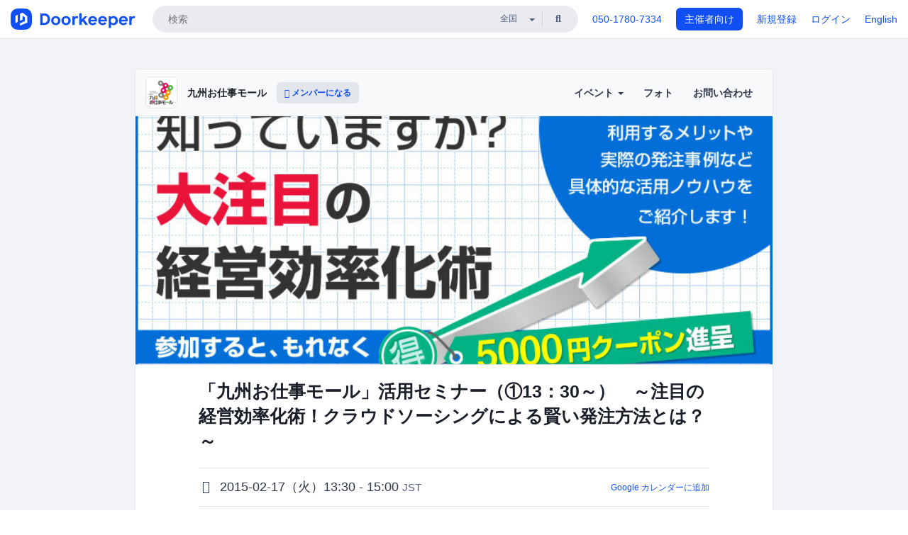

--- FILE ---
content_type: text/html; charset=utf-8
request_url: https://kyushuoshimo.doorkeeper.jp/events/19763
body_size: 11272
content:
<!DOCTYPE html>
<html lang='ja'>
<head>
<meta content='text/html;charset=UTF-8' http-equiv='content-type'>
<meta charset='utf-8'>
<meta content='IE=Edge,chrome=1' http-equiv='X-UA-Compatible'>
<meta content='width=device-width,initial-scale=1,maximum-scale=1,user-scalable=no' name='viewport'>
<meta content='telephone=no' name='format-detection'>
<meta content='195702240496602' property='fb:app_id'>
<title>
 「九州お仕事モール」活用セミナー（①13：30～）　～注目の経営効率化術！クラウドソーシングによる賢い発注方法とは？～ - 九州お仕事モール
 | Doorkeeper
</title>
<link rel="icon" type="image/x-icon" href="https://doorkeeper.jp/assets/favicon-2e40be8f198ee3cb97dccbfbb3959374981ae0164d4f349e1787ff5f4c336af8.ico" />
<link href='https://kyushuoshimo.doorkeeper.jp/events/19763' rel='canonical'>
<script type='application/ld+json'>{"@context":"https://schema.org","@type":"Event","name":" 「九州お仕事モール」活用セミナー（①13：30～）　～注目の経営効率化術！クラウドソーシングによる賢い発注方法とは？～","url":"https://kyushuoshimo.doorkeeper.jp/events/19763","startDate":"2015-02-17T13:30:00+09:00","endDate":"2015-02-17T15:00:00+09:00","eventAttendanceMode":"https://schema.org/OfflineEventAttendanceMode","description":"#**「九州お仕事モール」活用セミナー**\r\n～注目の経営効率化術！クラウドソーシングによる賢い発注方法とは？～\r\n\r\n“クラウドソーシング”はご存知ですか？業務のスピードアップ、コストダウンなど、経営効率化の手段として需要が高まっている発注方法です。今回は九州特化型サービス『九州お仕事モール』の利用方法、企業の発注事例など、有効活用していただくためのノウハウを詳しく紹介いたします。  \r\n...","offers":[{"@type":"Offer","availability":"https://schema.org/SoldOut","price":"0","priceCurrency":"JPY","url":"https://kyushuoshimo.doorkeeper.jp/events/19763","availabilityEnds":"2015-02-17T13:00:00+09:00","validFrom":"2015-01-23T18:16:14+09:00"}],"organizer":{"url":"https://kyushuoshimo.doorkeeper.jp/","description":"『九州お仕事モール』は、西日本新聞社とランサーズ株式会社が業務提携して取り組む、九州地域特化型クラウドソーシングサービスです。九州の地域に根ざす企業同士や、企業と個人に新たな出会いを生み出し、オンライン上での業務の受発注を可能にします。\r\n\r\n\r\n[☆九州お仕事モール](http://cs.nishinippon.co.jp/ \u0026quot;http://cs.nishinippon.co.jp/\u0026quot;)\r...","@type":"Organization","name":"九州お仕事モール"},"location":{"@type":"Place","name":"西日本新聞会館　13階会議室","address":"福岡市中央区天神1－4－1　"},"image":["https://doorkeeper.jp/rails/active_storage/representations/proxy/eyJfcmFpbHMiOnsibWVzc2FnZSI6IkJBaHBBOS9zQVE9PSIsImV4cCI6bnVsbCwicHVyIjoiYmxvYl9pZCJ9fQ==--0692d1d24adc37bd2ddd3ee8cad1c2a18e294d7a/eyJfcmFpbHMiOnsibWVzc2FnZSI6IkJBaDdCem9MWm05eWJXRjBTU0lJYW5CbkJqb0dSVlE2RkhKbGMybDZaVjkwYjE5c2FXMXBkRnNIYVFMb0F6QT0iLCJleHAiOm51bGwsInB1ciI6InZhcmlhdGlvbiJ9fQ==--8ce6569ce3b1f779d3cfcdbb6038d926ad4475c7/doorlceeper.jpg"]}</script>
<meta content=' 「九州お仕事モール」活用セミナー（①13：30～）　～注目の経営効率化術！クラウドソーシングによる賢い発注方法とは？～' property='og:title'>
<meta content='activity' property='og:type'>
<meta content='https://doorkeeper.jp/rails/active_storage/representations/proxy/eyJfcmFpbHMiOnsibWVzc2FnZSI6IkJBaHBBOS9zQVE9PSIsImV4cCI6bnVsbCwicHVyIjoiYmxvYl9pZCJ9fQ==--0692d1d24adc37bd2ddd3ee8cad1c2a18e294d7a/eyJfcmFpbHMiOnsibWVzc2FnZSI6IkJBaDdCem9MWm05eWJXRjBTU0lJYW5CbkJqb0dSVlE2RkhKbGMybDZaVjkwYjE5c2FXMXBkRnNIYVFMb0F6QT0iLCJleHAiOm51bGwsInB1ciI6InZhcmlhdGlvbiJ9fQ==--8ce6569ce3b1f779d3cfcdbb6038d926ad4475c7/doorlceeper.jpg' property='og:image'>
<meta content='https://kyushuoshimo.doorkeeper.jp/events/19763' property='og:url'>
<meta content='九州お仕事モール' property='og:site_name'>
<meta name="twitter:card" content="summary_large_image">
<meta content='@doorkeeper_jp' name='twitter:site'>
<meta content='2015-02-17（火）13:30 - 15:00 「九州お仕事モール」活用セミナー

～注目の経営効率化術！クラウドソーシングによる賢い発注方法とは？～

“クラウドソーシング”はご存知ですか？業務のスピードアップ、コストダウンなど、経営効率化の手段として需要が高まっている発注方法です。今回は九州特化型サービス『九州お仕事モール』の利用方法、企業の発注事例など、有効活用していただくための...' name='twitter:description'>
<meta content='2015-02-17（火）13:30 - 15:00 「九州お仕事モール」活用セミナー

～注目の経営効率化術！クラウドソーシングによる賢い発注方法とは？～

“クラウドソーシング”はご存知ですか？業務のスピードアップ、コストダウンなど、経営効率化の手段として需要が高まっている発注方法です。今回は九州特化型サービス『九州お仕事モール』の利用方法、企業の発注事例など、有効活用していただくためのノウハウを詳しく紹介いたします。
さらに、★セミナーの参加企業様には、発注の際に利用できる割引クーポン5000円分をプレゼントします！ 
企業の皆様のご来場を、心よりお待ちしております！

★本セミナ...' property='og:description'>

<link rel="stylesheet" href="https://doorkeeper.jp/assets/fontawesome-6d53862a62d9076af1e6640213de3ab8114672a22f11aca4a0dd505304dea878.css" media="all" />
<link rel="stylesheet" href="https://doorkeeper.jp/assets/application-a7ca6442b36ff357134ea76775c81570b8873fe6fd80ba91fc22f78c56b3a689.css" media="all" />
<script src="https://doorkeeper.jp/assets/application-1c082e4d4428bb024ff379de01801b67c9e614217f5653cdf1dc3d215a8ac813.js"></script>
<script src="https://doorkeeper.jp/packs/js/app-774bc3e2b960369073bc.js" async="async"></script>
<link rel="stylesheet" href="https://doorkeeper.jp/packs/css/app-5989d222.css" async="async" media="screen" />
<meta name="csrf-param" content="authenticity_token" />
<meta name="csrf-token" content="/GQQNzqEDrQ095YLvToggyP0cirhkHPm5Ub336I3EGc2+3le1G99baQx9xRfMozgB0ezQyRfKBNYGHjD8Nz2LQ==" />
<script async src="https://www.googletagmanager.com/gtag/js?id=UA-15834284-1"></script>
<script>
  window.dataLayer = window.dataLayer || [];
  function gtag(){dataLayer.push(arguments);}
  gtag('js', new Date());
  gtag('config', 'UA-15834284-1'); // Universal Analytics property.
 
    gtag('config', 'G-RCGBRG13Y4'); // Google Analytics 4 property.
  
</script>
<script async='' src='https://www.googletagmanager.com/gtag/js?id=G-RCGBRG13Y4'></script>
<script>
  window.dataLayer = window.dataLayer || []; 
  function gtag(){dataLayer.push(arguments);} 
  gtag('js', new Date()); 
  gtag('config', 'G-RCGBRG13Y4');
</script>
<script>
  (function(w,d,s,l,i) {
    w[l]=w[l]||[];
    w[l].push({'gtm.start': new Date().getTime(),event:'gtm.js'});
    var f=d.getElementsByTagName(s)[0],
    j=d.createElement(s),dl=l!='dataLayer'?'&l='+l:'';
    j.async=true;
    j.src='https://www.googletagmanager.com/gtm.js?id='+i+dl;
    f.parentNode.insertBefore(j,f);
  })(window,document,'script','dataLayer','GTM-PPDS423');
</script>

<link rel="preload" as="style" href="https://glass.io/integration/glass.min.css" onload="this.onload=null;this.rel='stylesheet'" />
<script>
  window.glassApiKey = 'eurZwW4nhD1V8etacAW83Att';
  var s = document.createElement("script");
  s.type = "text/javascript";
  s.async = true;
  s.src = "https://glass.io/integration/glass.min.js";
  function load() {
    Glass.init();
  }
  s.onload = load;
  document.head.appendChild(s);
</script>
<script type="text/javascript">!function(e,t,n){function a(){var e=t.getElementsByTagName("script")[0],n=t.createElement("script");n.type="text/javascript",n.async=!0,n.src="https://beacon-v2.helpscout.net",e.parentNode.insertBefore(n,e)}if(e.Beacon=n=function(t,n,a){e.Beacon.readyQueue.push({method:t,options:n,data:a})},n.readyQueue=[],"complete"===t.readyState)return a();e.attachEvent?e.attachEvent("onload",a):e.addEventListener("load",a,!1)}(window,document,window.Beacon||function(){});</script>
<script type="text/javascript">
  window.Beacon('init', '9329d34b-d6c4-4abc-8115-ed0066b505cb')
</script>

<script>
//<![CDATA[
      (function(e,b){if(!b.__SV){var a,f,i,g;window.mixpanel=b;a=e.createElement("script");
      a.type="text/javascript";a.async=!0;a.src=("https:"===e.location.protocol?"https:":"http:")+
      '//cdn.mxpnl.com/libs/mixpanel-2.2.min.js';f=e.getElementsByTagName("script")[0];
      f.parentNode.insertBefore(a,f);b._i=[];b.init=function(a,e,d){function f(b,h){
      var a=h.split(".");2==a.length&&(b=b[a[0]],h=a[1]);b[h]=function(){b.push([h].concat(
      Array.prototype.slice.call(arguments,0)))}}var c=b;"undefined"!==typeof d?c=b[d]=[]:
      d="mixpanel";c.people=c.people||[];c.toString=function(b){var a="mixpanel";"mixpanel"!==d&&(a+="."+d);
      b||(a+=" (stub)");return a};c.people.toString=function(){return c.toString(1)+".people (stub)"};
      i="disable track track_pageview track_links track_forms register register_once alias unregister identify name_tag set_config people.set people.set_once people.increment people.append people.track_charge people.clear_charges people.delete_user".split(" ");
      for(g=0;g<i.length;g++)f(c,i[g]); b._i.push([a,e,d])};b.__SV=1.2}})(document,window.mixpanel||[]);
      mixpanel.init("2d0a9fadc66f322337b0428d60907db5");

//]]>
</script></head>
<body>
<!-- Google Tag Manager (noscript) -->
<noscript>
<iframe height='0' src='https://www.googletagmanager.com/ns.html?id=GTM-PPDS423' style='display:none;visibility:hidden' width='0'></iframe>
</noscript>
<!-- End Google Tag Manager (noscript) -->

<header class='app-header'>
<div class='app-header-inner'>
<div class='app-header-brand'>
<a class="doorkeeper" href="https://www.doorkeeper.jp/"><img alt="Doorkeeper" src="https://doorkeeper.jp/assets/logo-966182d4b3e6dab86edb746a9f7681769fc3928fc73b2776bbf36e3bc18d2674.svg" /></a>
</div>
<div class='app-header-search'>
<form class="search-form form" role="search" action="https://www.doorkeeper.jp/events" accept-charset="UTF-8" method="get">
<div class='search-compact'>
<div class='search-compact-inner'>
<input type="text" name="q" id="q" value="" class="search-compact-field" placeholder="検索" />
<div class='search-compact-location'>
<select name="prefecture_id" id="prefecture_id" class="search-compact-dropdown"><option value="">全国</option><option value="hokkaido">北海道</option>
<option value="aomori">青森</option>
<option value="iwate">岩手</option>
<option value="miyagi">宮城</option>
<option value="akita">秋田</option>
<option value="yamagata">山形</option>
<option value="fukushima">福島</option>
<option value="ibaraki">茨城</option>
<option value="tochigi">栃木</option>
<option value="gunma">群馬</option>
<option value="saitama">埼玉</option>
<option value="chiba">千葉</option>
<option value="tokyo">東京</option>
<option value="kanagawa">神奈川</option>
<option value="niigata">新潟</option>
<option value="toyama">富山</option>
<option value="ishikawa">石川</option>
<option value="fukui">福井</option>
<option value="yamanashi">山梨</option>
<option value="nagano">長野</option>
<option value="gifu">岐阜</option>
<option value="shizuoka">静岡</option>
<option value="aichi">愛知</option>
<option value="mie">三重</option>
<option value="shiga">滋賀</option>
<option value="kyoto">京都</option>
<option value="osaka">大阪</option>
<option value="hyogo">兵庫</option>
<option value="nara">奈良</option>
<option value="wakayama">和歌山</option>
<option value="tottori">鳥取</option>
<option value="shimane">島根</option>
<option value="okayama">岡山</option>
<option value="hiroshima">広島</option>
<option value="yamaguchi">山口</option>
<option value="tokushima">徳島</option>
<option value="kagawa">香川</option>
<option value="ehime">愛媛</option>
<option value="kochi">高知</option>
<option value="fukuoka">福岡</option>
<option value="saga">佐賀</option>
<option value="nagasaki">長崎</option>
<option value="kumamoto">熊本</option>
<option value="oita">大分</option>
<option value="miyazaki">宮崎</option>
<option value="kagoshima">鹿児島</option>
<option value="okinawa">沖縄</option></select>
</div>
<div class='search-compact-submit'>
<button type="submit" class="search-compact-btn"><i class="fas fa-search"></i></button>
</div>
</div>
</div>
</form>


</div>
<div class='app-header-nav'>
<nav class='app-header-nav-list'>
<div class='app-header-nav-item'><a href="tel:8105017807334">050-1780-7334</a></div>
<div class='app-header-nav-item hidden-xxs'><a class="btn btn-primary btn-block" href="https://www.doorkeeper.jp/organizers?locale=ja">主催者向け</a></div>
<div class='app-header-nav-item hidden-xxs'><a href="https://manage.doorkeeper.jp/user/sign_up?continue=https%3A%2F%2Fkyushuoshimo.doorkeeper.jp%2Fevents%2F19763">新規登録</a></div>
<div class='app-header-nav-item'><a href="https://manage.doorkeeper.jp/user/sign_in?continue=https%3A%2F%2Fkyushuoshimo.doorkeeper.jp%2Fevents%2F19763">ログイン</a></div>
<div class='app-header-nav-item hidden-xxs'><a rel="nofollow" href="https://kyushuoshimo.doorkeeper.jp/events/19763?locale=en&amp;switch_locale=true">English</a></div>
<div class='app-header-search-mobile' style='margin-right: 0; margin-left: 20px;'>
<button id='mobile-search-btn'>
<i class="fas fa-search search-icon"></i>
<i class="fas fa-times close-icon"></i>
</button>
</div>
</nav>
</div>
</div>
</header>


<div class='content client-full-width'>
<div class='client-container'>
<div class='community-page'>
<div class='community-header'>
<div class='community-header-inner'>
<div class='community-header-info'>
<div class='community-profile-picture'>
<a href="/"><img alt="九州お仕事モール" src="https://doorkeeper.jp/rails/active_storage/representations/proxy/eyJfcmFpbHMiOnsibWVzc2FnZSI6IkJBaHBBN0pwQVE9PSIsImV4cCI6bnVsbCwicHVyIjoiYmxvYl9pZCJ9fQ==--89d01fc3c81f07cac4bfe0bde1a2c69895c025a7/eyJfcmFpbHMiOnsibWVzc2FnZSI6IkJBaDdCem9MWm05eWJXRjBTU0lJWjJsbUJqb0dSVlE2RTNKbGMybDZaVjloYm1SZmNHRmtXd2RwQWNocEFjZz0iLCJleHAiOm51bGwsInB1ciI6InZhcmlhdGlvbiJ9fQ==--4111a363e160b17b053545671aa2f783db08ce46/FB%E3%83%97%E3%83%AD%E3%83%95%E3%82%A3%E3%83%BC%E3%83%AB%E5%86%99%E7%9C%9F.gif" /></a>
</div>
<h4 class='community-title'>
<a href="/">九州お仕事モール</a>
</h4>
<a class='visible-sm visible-xs btn btn-add-community' data-toggle='collapse' href='#community-nav'>
<i class="fas fa-bars"></i>
</a>
<a class="btn btn-sm btn-add-community hidden-sm hidden-xs" href="/member/new"><i class="fas fa-plus"></i> メンバーになる</a>
</div>
<ul class='community-nav collapse' id='community-nav'>
<li class='community-nav-item visible-sm visible-xs'>
<a class="community-nav-link" href="/member/new">メンバーになる</a>
</li>
<li class='community-nav-item hidden-xs hidden-sm'>
<div class='dropdown'>
<a class='dropdown-toggle community-nav-link' data-toggle='dropdown' href='#' id='eventsDropdown'>
イベント
<span class='caret'></span>
</a>
<ul class='dropdown-menu'>
<li><a class="community-nav-link" href="/events/upcoming">開催予定イベント</a></li>
<li><a class="community-nav-link" href="/events/past">過去のイベント</a></li>
</ul>
</div>
</li>
<li class='visible-xs visible-sm community-nav-item'><a class="community-nav-link" href="/events/upcoming">開催予定イベント</a></li>
<li class='visible-xs visible-sm community-nav-item'><a class="community-nav-link" href="/events/past">過去のイベント</a></li>
<li class='community-nav-item'>
<a class="community-nav-link" href="/photos">フォト</a>
</li>
<li class='community-nav-item'>
<a class="community-nav-link" href="/contact/new?event_id=19763">お問い合わせ
</a></li>
</ul>
</div>
</div>


<div class='community-content'>
<div class="community-content-banner-top"><img class="event-banner-image" src="https://doorkeeper.jp/rails/active_storage/representations/proxy/eyJfcmFpbHMiOnsibWVzc2FnZSI6IkJBaHBBOS9zQVE9PSIsImV4cCI6bnVsbCwicHVyIjoiYmxvYl9pZCJ9fQ==--0692d1d24adc37bd2ddd3ee8cad1c2a18e294d7a/eyJfcmFpbHMiOnsibWVzc2FnZSI6IkJBaDdCem9MWm05eWJXRjBTU0lJYW5CbkJqb0dSVlE2RkhKbGMybDZaVjkwYjE5c2FXMXBkRnNIYVFMb0F6QT0iLCJleHAiOm51bGwsInB1ciI6InZhcmlhdGlvbiJ9fQ==--8ce6569ce3b1f779d3cfcdbb6038d926ad4475c7/doorlceeper.jpg" /></div>
<div class='community-container community-content-title-wrap'>
<h1 class='community-content-title'> 「九州お仕事モール」活用セミナー（①13：30～）　～注目の経営効率化術！クラウドソーシングによる賢い発注方法とは？～</h1>
<div class='community-event-info-wrap'>
<div class='community-event-info-label'>
<i class="far fa-clock"></i>
</div>
<div class='community-event-info-content'>
<date class='community-event-info-date'>
2015-02-17（火）13:30 - 15:00
<small class='text-muted'>JST</small>
</date>
<div class='community-event-info-action'><a href="https://www.google.com/calendar/event?action=TEMPLATE&amp;text=+%E3%80%8C%E4%B9%9D%E5%B7%9E%E3%81%8A%E4%BB%95%E4%BA%8B%E3%83%A2%E3%83%BC%E3%83%AB%E3%80%8D%E6%B4%BB%E7%94%A8%E3%82%BB%E3%83%9F%E3%83%8A%E3%83%BC%EF%BC%88%E2%91%A013%EF%BC%9A30%EF%BD%9E%EF%BC%89%E3%80%80%EF%BD%9E%E6%B3%A8%E7%9B%AE%E3%81%AE%E7%B5%8C%E5%96%B6%E5%8A%B9%E7%8E%87%E5%8C%96%E8%A1%93%EF%BC%81%E3%82%AF%E3%83%A9%E3%82%A6%E3%83%89%E3%82%BD%E3%83%BC%E3%82%B7%E3%83%B3%E3%82%B0%E3%81%AB%E3%82%88%E3%82%8B%E8%B3%A2%E3%81%84%E7%99%BA%E6%B3%A8%E6%96%B9%E6%B3%95%E3%81%A8%E3%81%AF%EF%BC%9F%EF%BD%9E&amp;details=https%3A%2F%2Fkyushuoshimo.doorkeeper.jp%2Fevents%2F19763&amp;dates=20150217T043000Z%2F20150217T060000Z&amp;location=%E7%A6%8F%E5%B2%A1%E5%B8%82%E4%B8%AD%E5%A4%AE%E5%8C%BA%E5%A4%A9%E7%A5%9E1%EF%BC%8D4%EF%BC%8D1%E3%80%80&amp;trp=true&amp;sprop=website:https%3A%2F%2Fkyushuoshimo.doorkeeper.jp%2F&amp;sprop=name:%E4%B9%9D%E5%B7%9E%E3%81%8A%E4%BB%95%E4%BA%8B%E3%83%A2%E3%83%BC%E3%83%AB+%28Doorkeeper%29">Google カレンダーに追加</a></div>
</div>
</div>
<div class='community-event-info-wrap'>
<div class='community-event-info-label'>
<i class="fas fa-map-marker-alt"></i>
</div>
<div class='community-event-info-content'>
<div>
<p class='community-event-venue-name'>
西日本新聞会館　13階会議室
</p>
<p class='community-event-venue-map'>
<span>福岡市中央区天神1－4－1　</span>
</p>
</div>
<div class='community-event-info-action'><a href="#google-map">地図を表示</a></div>
</div>
</div>
</div>
<div class='community-container'>
<div class='community-event-ticket'>

<div class='client-event-ticket single-ticket'>
<span class='btn btn-default btn-block disabled'>申し込む</span>
<div class='text-center' style='margin-top: 10px;'>
<p>申し込み受付は終了しました</p>
<p><a href="/member/new">今後イベント情報を受け取る</a></p>
</div>


<div class='text-center' style='margin-top: 20px'>
参加費無料
</div>
<div class='text-center'>参加企業には、１社５０００円の割引クーポンをプレゼント！</div>


</div>
</div>
</div>
<div class='community-container community-event-description'>
<h4 class='community-section-title'>詳細</h4>
<div class='processed-markdown'><h1><strong>「九州お仕事モール」活用セミナー</strong></h1>

<p>～注目の経営効率化術！クラウドソーシングによる賢い発注方法とは？～</p>

<p>“クラウドソーシング”はご存知ですか？業務のスピードアップ、コストダウンなど、経営効率化の手段として需要が高まっている発注方法です。今回は九州特化型サービス『九州お仕事モール』の利用方法、企業の発注事例など、有効活用していただくためのノウハウを詳しく紹介いたします。<br><br>
さらに、<strong>★セミナーの参加企業様には、発注の際に利用できる割引クーポン5000円分をプレゼントします！</strong> <br>
企業の皆様のご来場を、心よりお待ちしております！</p>

<p><strong>★本セミナーは16：00～の開催も予定しております。こちらを希望される場合は<a href="http://kyushuoshimo.doorkeeper.jp/events/19764">別ページ</a>からお申し込みください</strong><br>
→<a href="http://kyushuoshimo.doorkeeper.jp/events/19764">http://kyushuoshimo.doorkeeper.jp/events/19764</a></p>

<h1>備考</h1>

<ul>
<li>参加無料、1社2名様までとなります。</li>
<li><strong>PCの持参は必須</strong>となっております。WiFi環境は会場でご用意致しますが、個人でお持ちの方はご持参いただくことを推奨します。</li>
</ul>

<h1>プログラム</h1>

<table><thead>
<tr>
<th style="text-align: left">　時刻　</th>
<th style="text-align: left">内容</th>
</tr>
</thead><tbody>
<tr>
<td style="text-align: left">13：00～</td>
<td style="text-align: left">受付</td>
</tr>
<tr>
<td style="text-align: left">13：30～</td>
<td style="text-align: left">セミナー</td>
</tr>
<tr>
<td style="text-align: left">　　　　　</td>
<td style="text-align: left">サービス概要説明</td>
</tr>
<tr>
<td style="text-align: left">　　　　　</td>
<td style="text-align: left">会員登録</td>
</tr>
<tr>
<td style="text-align: left">　　　　　</td>
<td style="text-align: left">発注事例紹介</td>
</tr>
<tr>
<td style="text-align: left">14：45～</td>
<td style="text-align: left">質疑応答</td>
</tr>
<tr>
<td style="text-align: left">15：00</td>
<td style="text-align: left">終了</td>
</tr>
</tbody></table>

<h1>割引クーポンの利用方法について</h1>

<ul>
<li>クーポンコードはセミナーで配布いたします。有効期限は<strong>3月24日</strong>まで。</li>
<li>クーポンの割引コードは1回のみ使用可</li>
<li>クーポンは仕事依頼額1万円以上の場合に適用</li>
<li>他クーポンとの併用、有効期限を過ぎたクーポンは利用不可</li>
<li>※クーポンの利用手順はセミナーでも詳しくご説明します。</li>
</ul>

<h1>九州お仕事モールとは</h1>

<p>『九州お仕事モール』は、西日本新聞社とランサーズ株式会社が業務提携して取り組む、九州地域特化型クラウドソーシングサービスです。九州の地域に根ざす企業同士や、企業と個人に新たな出会いを生み出し、オンライン上での業務の受発注を可能にします。</p>

<p><a href="http://cs.nishinippon.co.jp/" title="http://cs.nishinippon.co.jp/" rel="nofollow">☆九州お仕事モール</a></p>

<p><a href="http://www.lancers.jp/" title="http://www.lancers.jp/" rel="nofollow">☆ランサーズ</a></p>
</div>
<div class='btn-group' style='margin-top: 2em;'>
<a class="btn btn-subtle btn-sm" data-click-track="Share event" data-click-track-properties="{&quot;network&quot;:&quot;facebook&quot;,&quot;location&quot;:&quot;event_page&quot;}" href="https://www.facebook.com/dialog/share?app_id=195702240496602&amp;display=page&amp;href=https%3A%2F%2Fkyushuoshimo.doorkeeper.jp%2Fevents%2F19763&amp;redirect_uri=https%3A%2F%2Fmanage.doorkeeper.jp%2Fgroups%2Fkyushuoshimo%2Fevents%2F19763"><i class="fab fa-facebook"></i> シェア</a>
<a class="btn btn-subtle btn-sm" target="_blank" data-click-track="Share event" data-click-track-properties="{&quot;network&quot;:&quot;twitter&quot;,&quot;location&quot;:&quot;event_page&quot;}" href="https://twitter.com/intent/tweet?hashtags=&amp;related=doorkeeper_jp%3A%E3%82%A4%E3%83%99%E3%83%B3%E3%83%88%E3%83%BB%E3%82%B3%E3%83%9F%E3%83%A5%E3%83%8B%E3%83%86%E3%82%A3%E9%81%8B%E5%96%B6&amp;text=+%E3%80%8C%E4%B9%9D%E5%B7%9E%E3%81%8A%E4%BB%95%E4%BA%8B%E3%83%A2%E3%83%BC%E3%83%AB%E3%80%8D%E6%B4%BB%E7%94%A8%E3%82%BB%E3%83%9F%E3%83%8A%E3%83%BC%EF%BC%88%E2%91%A013%EF%BC%9A30%EF%BD%9E%EF%BC%89%E3%80%80%EF%BD%9E%E6%B3%A8%E7%9B%AE%E3%81%AE%E7%B5%8C%E5%96%B6%E5%8A%B9%E7%8E%87%E5%8C%96%E8%A1%93%EF%BC%81%E3%82%AF%E3%83%A9%E3%82%A6%E3%83%89%E3%82%BD%E3%83%BC%E3%82%B7%E3%83%B3%E3%82%B0%E3%81%AB%E3%82%88%E3%82%8B%E8%B3%A2%E3%81%84%E7%99%BA%E6%B3%A8%E6%96%B9%E6%B3%95%E3%81%A8%E3%81%AF%EF%BC%9F%EF%BD%9E&amp;url=https%3A%2F%2Fkyushuoshimo.doorkeeper.jp%2Fevents%2F19763"><i class="fab fa-twitter"></i> ツイート</a>
</div>
</div>
<div id='google-map'><iframe src="https://www.google.com/maps/embed/v1/place?key=AIzaSyBYcD12d9VzahPvojgYz9Zc9EN2rmumnFY&amp;language=ja&amp;q=%E8%A5%BF%E6%97%A5%E6%9C%AC%E6%96%B0%E8%81%9E%E4%BC%9A%E9%A4%A8%E3%80%8013%E9%9A%8E%E4%BC%9A%E8%AD%B0%E5%AE%A4%2C%E7%A6%8F%E5%B2%A1%E5%B8%82%E4%B8%AD%E5%A4%AE%E5%8C%BA%E5%A4%A9%E7%A5%9E1%EF%BC%8D4%EF%BC%8D1%E3%80%80" height="360" width="100%" frameborder="0" style="border:0"></iframe></div>

<div class='community-event-about'>
<div class='community-container'>
<h4 class='community-section-title'>
コミュニティについて
</h4>
<div class='community-event-about-wrap'>
<div class='community-profile-picture large'>
<a href="/"><img alt="九州お仕事モール" src="https://doorkeeper.jp/rails/active_storage/representations/proxy/eyJfcmFpbHMiOnsibWVzc2FnZSI6IkJBaHBBN0pwQVE9PSIsImV4cCI6bnVsbCwicHVyIjoiYmxvYl9pZCJ9fQ==--89d01fc3c81f07cac4bfe0bde1a2c69895c025a7/eyJfcmFpbHMiOnsibWVzc2FnZSI6IkJBaDdCem9MWm05eWJXRjBTU0lJWjJsbUJqb0dSVlE2RTNKbGMybDZaVjloYm1SZmNHRmtXd2RwQWNocEFjZz0iLCJleHAiOm51bGwsInB1ciI6InZhcmlhdGlvbiJ9fQ==--4111a363e160b17b053545671aa2f783db08ce46/FB%E3%83%97%E3%83%AD%E3%83%95%E3%82%A3%E3%83%BC%E3%83%AB%E5%86%99%E7%9C%9F.gif" /></a>
</div>
<div class='community-profile-info'>
<h3 class='community-title'>
九州お仕事モール
</h3>
<div class='community-metadata-group'>
<ul class='community-metadata-list'>
<li class='community-metadata-list-item'>
<a class="label label-link" href="https://www.doorkeeper.jp/prefectures/fukuoka">福岡</a>
</li>
</ul>
</div>
<p class='community-description'>
『九州お仕事モール』は、西日本新聞社とランサーズ株式会社が業務提携して取り組む、九州地域特化型クラウドソーシングサービスです。九州の地域に根ざす企業同士や、企業と個人に新たな出会いを生み出し、オンライン上での業務の受発注を可能にします。

☆九州お仕事モール

☆九州お仕事モール Facebook

☆ランサーズ
</p>
<a class="btn btn-primary" href="/member/new"><i class="fas fa-plus"></i>
メンバーになる
</a></div>
</div>
</div>
</div>


</div>
</div>
</div>
</div>

<footer class='app-footer compact-footer'>
<div class='app-footer-inner'>
<div class='app-footer-block'>
<ul>
<li><a href="/contact/new?event_id=19763">主催者にお問い合わせ</a></li>
<li><a href="https://support.doorkeeper.jp/collection/5-collection">ヘルプ</a></li>
<li><a href="https://www.doorkeeper.jp/terms">利用規約</a></li>
<li><a href="https://www.doorkeeper.jp/privacy">プライバシーポリシー</a></li>
<li><a href="https://www.doorkeeper.jp/report_copyright_infringment">著作権侵害の報告について</a></li>
<li><a rel="nofollow" href="?locale=en&amp;switch_locale=true">English</a></li>
</ul>
Powered by
<a href="https://www.doorkeeper.jp/">Doorkeeper</a>
</div>
</div>
</footer>

<div id='jstemplates'></div>

<div class='modal fade' id='modal_overlay' role='dialog' tabindex='-1'>
<div class='modal-dialog'>
<div class='modal-content'>
<div class='unloaded-state'>
<div class="modal-header"><button type="button" class="close" data-dismiss="modal" aria-label="Close"><span aria-hidden="true">&times;</span></button><h4 class="modal-title">送信中...</h4></div>
<div class='modal-body'>
<div class='text-center'>
<i class="fas fa-sync fa-spin fa-4x"></i>
</div>
</div>
<div class='modal-footer'>
<a class='btn btn-default' data-dismiss='modal' href='#'>閉じる</a>
</div>
</div>
<div class='loaded-state'></div>
</div>
</div>
</div>

<script>
  mixpanel.register_once({
    'First URL': 'https://kyushuoshimo.doorkeeper.jp/events/19763'
  });
</script>
<script>
//<![CDATA[
mixpanel.track("Public Event Page", {"locale":"ja","user_signed_in":false,"group_subdomain":"kyushuoshimo","group_id":3712,"event_id":19763,"published":true,"title_length":60,"description_length":1199,"banner_present":true,"show_members":false,"registered_count":17,"event_full":false,"show_map":true,"venue_name_length":14,"address_length":14});
//]]>
</script></body>
</html>

